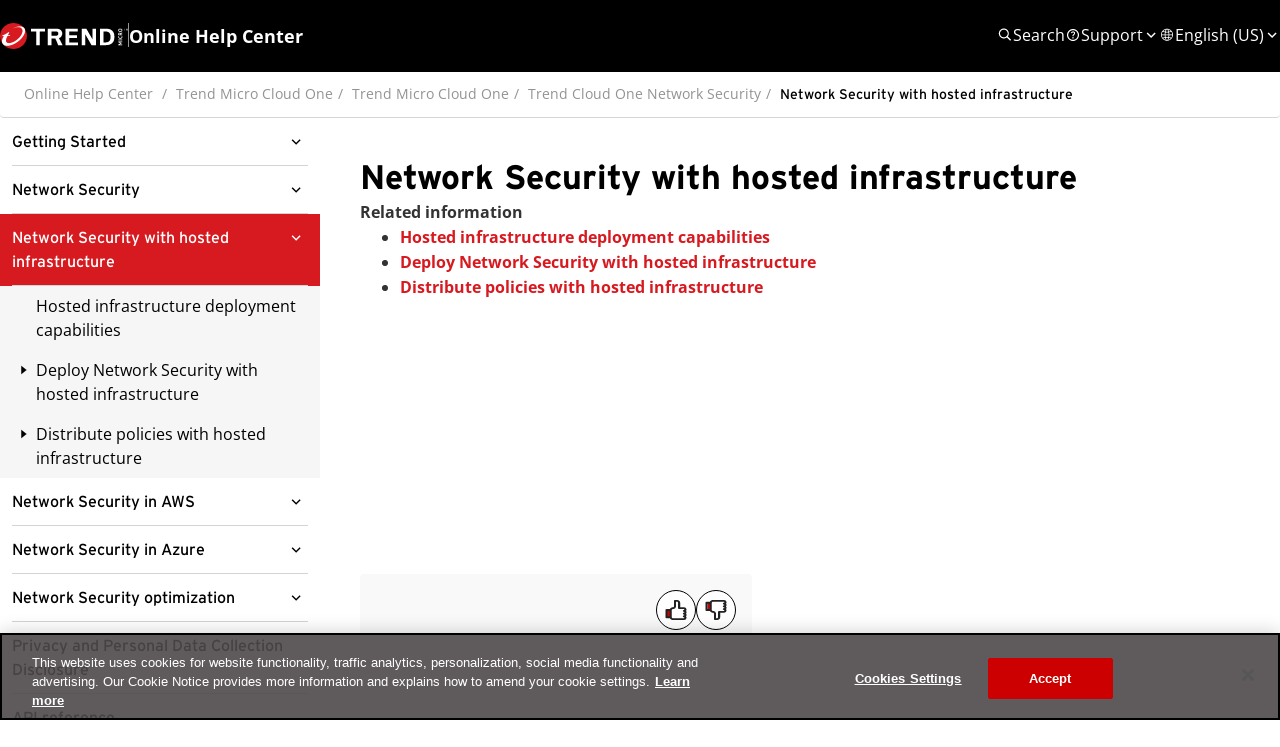

--- FILE ---
content_type: text/html; charset=utf-8
request_url: https://docs.trendmicro.com/_layout/tokenhtml?_=1769808439091
body_size: 816
content:
<input name="__RequestVerificationToken" type="hidden" value="iYZ2_4xjrZWyLjaniG4fEKnTnXMOlbKyoiALfdCt4KTdX_hXDsjHqLM4JHX1x1F4Mn91Xor_KGLr2Nsw7yKj5GtWj3CDZcKAysuzG2B_9zE1" />